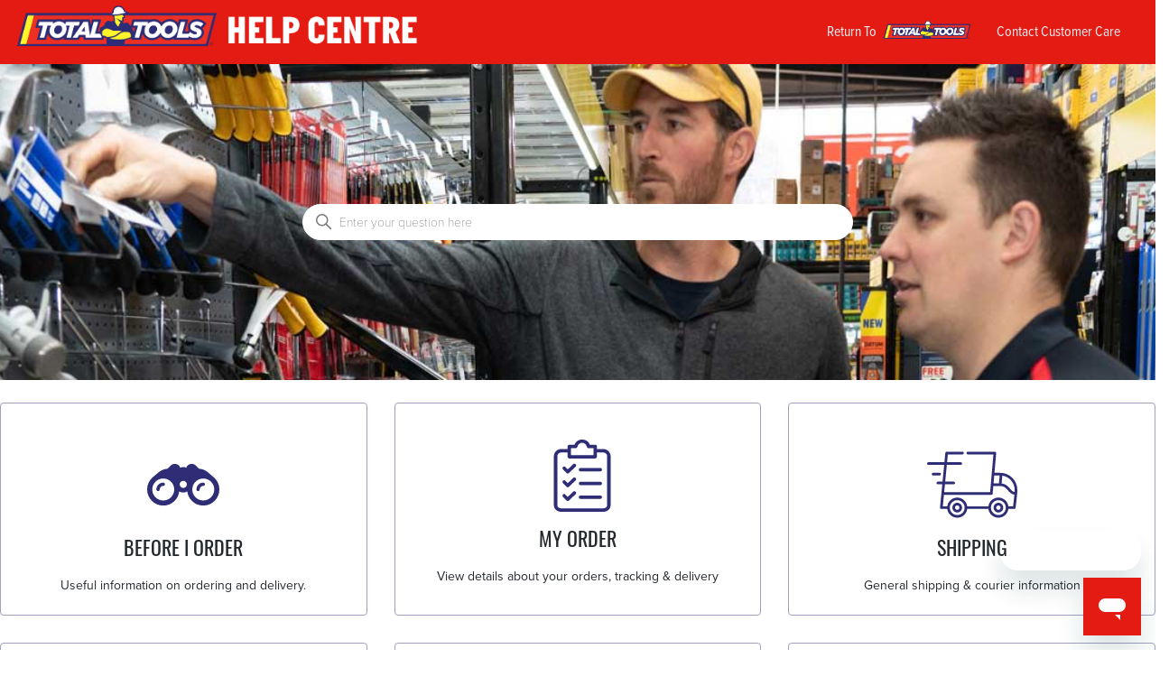

--- FILE ---
content_type: text/html; charset=utf-8
request_url: https://help.totaltools.com.au/hc/en-au
body_size: 14306
content:
<!DOCTYPE html>
<html dir="ltr" lang="en-AU">
<head>
  <meta charset="utf-8" />
  <!-- v26858 -->


  <title>Total Tools</title>

  

  <link rel="canonical" href="https://help.totaltools.com.au/hc/en-au">
<link rel="alternate" hreflang="en-au" href="https://help.totaltools.com.au/hc/en-au">
<link rel="alternate" hreflang="x-default" href="https://help.totaltools.com.au/hc/en-au">

  <link rel="stylesheet" href="//static.zdassets.com/hc/assets/application-f34d73e002337ab267a13449ad9d7955.css" media="all" id="stylesheet" />
  <link rel="stylesheet" type="text/css" href="/hc/theming_assets/2035735/114094527892/style.css?digest=14629007509775">

  <link rel="icon" type="image/x-icon" href="/hc/theming_assets/01HZGY4FSMQ1C9JDNXTPK97189">

    <script async src="https://www.googletagmanager.com/gtag/js?id=G-XK9YEEK36C"></script>
<script>
  window.dataLayer = window.dataLayer || [];
  function gtag(){dataLayer.push(arguments);}
  gtag('js', new Date());
  gtag('config', 'G-XK9YEEK36C');
</script>


  <meta content="width=device-width, initial-scale=1.0" name="viewport" />
<link rel="stylesheet" type="text/css" media="all" href="https://use.typekit.net/yjj3zlz.css" />
<link href="https://fonts.googleapis.com/css2?family=Oswald:wght@700&display=swap" rel="stylesheet">
<link rel="stylesheet" href="https://use.fontawesome.com/releases/v5.0.13/css/all.css" integrity="sha384-DNOHZ68U8hZfKXOrtjWvjxusGo9WQnrNx2sqG0tfsghAvtVlRW3tvkXWZh58N9jp" crossorigin="anonymous" />
<link  rel="icon" type="image/x-icon" href="https://www.totaltools.com.au/media/favicon/default/favicon.ico" />
<link  rel="shortcut icon" type="image/x-icon" href="https://www.totaltools.com.au/media/favicon/default/favicon.ico" />
<script src="//code.jquery.com/jquery-3.6.0.min.js"></script>
  
</head>
<body class="">
  
  
  

  <a class="skip-navigation" tabindex="1" href="#main-content">Skip to main content</a>
<div class="header_wrapper">
<header class="header">
  <link rel="stylesheet" type="text/css" media="all" href="https://use.typekit.net/yjj3zlz.css" />
<link href="https://fonts.googleapis.com/css2?family=Oswald:wght@700&display=swap" rel="stylesheet">
  <div class="logo">
    <a title="Home" href="/hc/en-au">
      <img src="/hc/theming_assets/01HZGY4FB440444FJMBNJ90BSB" alt="Total Tools Help Centre home page">
    </a>
  </div>
  <div class="nav-wrapper">
    <button class="menu-button" aria-controls="user-nav" aria-expanded="false" aria-label="Toggle navigation menu">
      <svg xmlns="http://www.w3.org/2000/svg" width="16" height="16" focusable="false" viewBox="0 0 16 16" class="icon-menu">
        <path fill="none" stroke="currentColor" stroke-linecap="round" d="M1.5 3.5h13m-13 4h13m-13 4h13"/>
      </svg>
    </button>
    <div class="return-to-section"> 
      <a href="https://www.totaltools.com.au/" > Return To 
      <img src="/hc/theming_assets/01HZGY4EBN1DGEGFVVXH9XQVM2" alt="Total Tools" style="width:100px; margin: -3px 3px;">
      </a>
    </div>
    
    <nav class="user-nav" id="user-nav">
      
      <a class="submit-a-request" href="/hc/en-au/requests/new"> Contact Customer Care </a>
    </nav>
    
<!--       <a class="sign-in" rel="nofollow" data-auth-action="signin" title="Opens a dialogue" role="button" href="https://ttonlinehelp.zendesk.com/access?brand_id=114094527892&amp;return_to=https%3A%2F%2Fhelp.totaltools.com.au%2Fhc%2Fen-au">
        Sign in
      </a> -->
    
  </div>
</header>
</div>


  <main role="main">
    <h1 class="visibility-hidden">Total Tools</h1>

<section id="main-content" class="section hero">
  <div class="hero-inner">
    <h2 class="visibility-hidden">Search</h2>
    <svg xmlns="http://www.w3.org/2000/svg" width="12" height="12" focusable="false" viewBox="0 0 12 12" class="search-icon" aria-hidden="true">
      <circle cx="4.5" cy="4.5" r="4" fill="none" stroke="currentColor"/>
      <path stroke="currentColor" stroke-linecap="round" d="M11 11L7.5 7.5"/>
    </svg>

    <form role="search" class="search search-full" data-search="" data-instant="true" autocomplete="off" action="/hc/en-au/search" accept-charset="UTF-8" method="get"><input type="hidden" name="utf8" value="&#x2713;" autocomplete="off" /><input type="search" name="query" id="query" placeholder="Enter your question here" autocomplete="off" aria-label="Enter your question here" /></form>
  </div>
</section>
<!--
<div class="container-main">
  <section class="section knowledge-base">
    <div class="home-page-bannar-container">
    	<a href="https://www.totaltools.com.au/customer-security" target="_blank">
      	<img src="/hc/theming_assets/01J86R976HR2E2BEDKRKY50ZGP" class="home-page-bannar home-page-bannar-mobile"/>
				<img src="/hc/theming_assets/01J86R991Z1B579FM9KCNV3WXJ" class="home-page-bannar home-page-bannar-desktop"/>
      </a>
      <hr/>
    </div>--><br>
    <h2 class="visibility-hidden">Categories</h2>
    <section class="categories blocks">
      <ul class="blocks-list">
        
          
            <li class="blocks-item">
              <a href='/hc/en-au/categories/360000167195-Before-I-Order' class="blocks-item-link">
                
								<div class="svg-icon-1">
                <svg version="1.1" id="Capa_1" xmlns="http://www.w3.org/2000/svg" xmlns:xlink="http://www.w3.org/1999/xlink" x="0px" y="0px"
	 viewBox="0 0 487.601 487.601" style="enable-background:new 0 0 487.601 487.601;" xml:space="preserve">
<g>
	<g id="XMLID_1736_">
		<path id="XMLID_1737_" d="M379,229.65c-25.6,0-46.3,20.8-46.3,46.3c0,6.1,5,11.1,11.1,11.1s11.1-5,11.1-11.1
			c0-13.3,10.9-24.2,24.2-24.2c6.1,0,11.1-5,11.1-11.1C390.1,234.55,385.1,229.65,379,229.65z"/>
		<path id="XMLID_1738_" d="M454.5,197.75c-2.7-2.6-5.6-5.1-8.6-7.5l0,0l-41-34.8c-15.8-11.2-34.6-18.3-55-19.7l2.2,2.2l-24.9-25
			H327c-6.9-6.3-16.2-10.2-26.3-10.2c-17.4,0-32.1,11.3-37.1,27c-5-3.2-10.8-5.1-17.1-5.5c-1-0.1-2.1-0.1-3.1-0.1
			c-7.1,0-13.7,2.1-19.3,5.6c-5.1-15.6-19.8-26.9-37.1-26.9c-10.1,0-19.3,3.8-26.3,10.2h-0.2l-24.9,25l2.2-2.2
			c-20.4,1.4-39.3,8.6-55,19.7l-41,34.8l0,0c-3,2.3-5.9,4.8-8.6,7.5C12.7,217.65,0,245.35,0,276.05c0,60,48.8,108.8,108.8,108.8
			c55.4,0,101.3-41.7,107.9-95.4c8,4.6,17.3,7.2,27.1,7.2c9.9,0,19.1-2.6,27.1-7.2c6.7,53.6,52.5,95.3,107.9,95.3
			c60,0,108.8-48.8,108.8-108.8C487.7,245.25,475,217.55,454.5,197.75z M108.8,350.25c-41,0-74.2-33.2-74.2-74.2
			s33.2-74.2,74.2-74.2s74.2,33.2,74.2,74.2C183.1,316.95,149.8,350.25,108.8,350.25z M243.9,265.85c-13.3,0-24.1-10.8-24.1-24.1
			c0-13.3,10.8-24.1,24.1-24.1c13.3,0,24.1,10.8,24.1,24.1C268,255.05,257.2,265.85,243.9,265.85z M379,350.25
			c-41,0-74.2-33.2-74.2-74.2s33.2-74.2,74.2-74.2s74.2,33.2,74.2,74.2C453.2,316.95,420,350.25,379,350.25z"/>
		<path id="XMLID_1745_" d="M108.8,229.65c-25.6,0-46.3,20.8-46.3,46.3c0,6.1,5,11.1,11.1,11.1c6.1,0,11.1-5,11.1-11.1
			c0-13.3,10.9-24.2,24.2-24.2c6.1,0,11.1-5,11.1-11.1C119.9,234.55,114.9,229.65,108.8,229.65z"/>
	</g>
</g>
<g>
</g>
<g>
</g>
<g>
</g>
<g>
</g>
<g>
</g>
<g>
</g>
<g>
</g>
<g>
</g>
<g>
</g>
<g>
</g>
<g>
</g>
<g>
</g>
<g>
</g>
<g>
</g>
<g>
</g>
</svg>
                </div>
									
                 
                 
                  
                  
                 
                
                
                 
                <span class="blocks-item-title">Before I Order</span>
                <span class="blocks-item-description">Useful information on ordering and delivery.</span>
              </a>
            </li>
          
        
          
            <li class="blocks-item">
              <a href='/hc/en-au/categories/360000167116-My-Order' class="blocks-item-link">
                
                 
								<div class="svg-icon-2">
                <svg version="1.1" id="Capa_1" xmlns="http://www.w3.org/2000/svg" xmlns:xlink="http://www.w3.org/1999/xlink" x="0px" y="0px"
	 viewBox="0 0 438.891 438.891" style="enable-background:new 0 0 438.891 438.891;" xml:space="preserve">
<g>
	<g>
		<g>
			<path d="M347.968,57.503h-39.706V39.74c0-5.747-6.269-8.359-12.016-8.359h-30.824c-7.314-20.898-25.6-31.347-46.498-31.347
				c-20.668-0.777-39.467,11.896-46.498,31.347h-30.302c-5.747,0-11.494,2.612-11.494,8.359v17.763H90.923
				c-23.53,0.251-42.78,18.813-43.886,42.318v299.363c0,22.988,20.898,39.706,43.886,39.706h257.045
				c22.988,0,43.886-16.718,43.886-39.706V99.822C390.748,76.316,371.498,57.754,347.968,57.503z M151.527,52.279h28.735
				c5.016-0.612,9.045-4.428,9.927-9.404c3.094-13.474,14.915-23.146,28.735-23.51c13.692,0.415,25.335,10.117,28.212,23.51
				c0.937,5.148,5.232,9.013,10.449,9.404h29.78v41.796H151.527V52.279z M370.956,399.185c0,11.494-11.494,18.808-22.988,18.808
				H90.923c-11.494,0-22.988-7.314-22.988-18.808V99.822c1.066-11.964,10.978-21.201,22.988-21.42h39.706v26.645
				c0.552,5.854,5.622,10.233,11.494,9.927h154.122c5.98,0.327,11.209-3.992,12.016-9.927V78.401h39.706
				c12.009,0.22,21.922,9.456,22.988,21.42V399.185z"/>
			<path d="M179.217,233.569c-3.919-4.131-10.425-4.364-14.629-0.522l-33.437,31.869l-14.106-14.629
				c-3.919-4.131-10.425-4.363-14.629-0.522c-4.047,4.24-4.047,10.911,0,15.151l21.42,21.943c1.854,2.076,4.532,3.224,7.314,3.135
				c2.756-0.039,5.385-1.166,7.314-3.135l40.751-38.661c4.04-3.706,4.31-9.986,0.603-14.025
				C179.628,233.962,179.427,233.761,179.217,233.569z"/>
			<path d="M329.16,256.034H208.997c-5.771,0-10.449,4.678-10.449,10.449s4.678,10.449,10.449,10.449H329.16
				c5.771,0,10.449-4.678,10.449-10.449S334.931,256.034,329.16,256.034z"/>
			<path d="M179.217,149.977c-3.919-4.131-10.425-4.364-14.629-0.522l-33.437,31.869l-14.106-14.629
				c-3.919-4.131-10.425-4.364-14.629-0.522c-4.047,4.24-4.047,10.911,0,15.151l21.42,21.943c1.854,2.076,4.532,3.224,7.314,3.135
				c2.756-0.039,5.385-1.166,7.314-3.135l40.751-38.661c4.04-3.706,4.31-9.986,0.603-14.025
				C179.628,150.37,179.427,150.169,179.217,149.977z"/>
			<path d="M329.16,172.442H208.997c-5.771,0-10.449,4.678-10.449,10.449s4.678,10.449,10.449,10.449H329.16
				c5.771,0,10.449-4.678,10.449-10.449S334.931,172.442,329.16,172.442z"/>
			<path d="M179.217,317.16c-3.919-4.131-10.425-4.363-14.629-0.522l-33.437,31.869l-14.106-14.629
				c-3.919-4.131-10.425-4.363-14.629-0.522c-4.047,4.24-4.047,10.911,0,15.151l21.42,21.943c1.854,2.076,4.532,3.224,7.314,3.135
				c2.756-0.039,5.385-1.166,7.314-3.135l40.751-38.661c4.04-3.706,4.31-9.986,0.603-14.025
				C179.628,317.554,179.427,317.353,179.217,317.16z"/>
			<path d="M329.16,339.626H208.997c-5.771,0-10.449,4.678-10.449,10.449s4.678,10.449,10.449,10.449H329.16
				c5.771,0,10.449-4.678,10.449-10.449S334.931,339.626,329.16,339.626z"/>
		</g>
	</g>
</g>
<g>
</g>
<g>
</g>
<g>
</g>
<g>
</g>
<g>
</g>
<g>
</g>
<g>
</g>
<g>
</g>
<g>
</g>
<g>
</g>
<g>
</g>
<g>
</g>
<g>
</g>
<g>
</g>
<g>
</g>
</svg>

                </div>
									
                 
                  
                  
                 
                
                
                 
                <span class="blocks-item-title">My Order</span>
                <span class="blocks-item-description">View details about your orders, tracking &amp; delivery</span>
              </a>
            </li>
          
        
          
            <li class="blocks-item">
              <a href='/hc/en-au/categories/360000167215-Shipping' class="blocks-item-link">
                
                 
                 
								<div class="svg-icon-3">
               <svg version="1.1" id="Capa_1" xmlns="http://www.w3.org/2000/svg" xmlns:xlink="http://www.w3.org/1999/xlink" x="0px" y="0px"
	 viewBox="0 0 511.998 511.998" style="enable-background:new 0 0 511.998 511.998;" xml:space="preserve">
<g>
	<g>
		<path d="M414.498,188.525h-32.234l9.712-111.509c0.018-0.202,0.021-0.401,0.022-0.6c0-0.017,0.002-0.033,0.002-0.05
			c0-0.003,0-0.005,0-0.008c0-3.035-1.831-5.71-4.522-6.873c-0.023-0.01-0.045-0.022-0.068-0.032c-0.167-0.07-0.34-0.13-0.514-0.188
			c-0.065-0.021-0.127-0.047-0.192-0.067c-0.142-0.043-0.288-0.077-0.433-0.112c-0.102-0.024-0.2-0.053-0.303-0.073
			c-0.127-0.025-0.259-0.041-0.389-0.06c-0.122-0.018-0.242-0.039-0.365-0.05c-0.021-0.002-0.04-0.006-0.061-0.008
			c-0.132-0.012-0.262-0.01-0.393-0.015c-0.088-0.003-0.174-0.013-0.262-0.013h-0.094c-0.008,0-0.016,0-0.023,0H231.01
			c-4.14,0-7.5,3.36-7.5,7.5c0,4.13,3.36,7.5,7.5,7.5h145.313l-14.926,171.375c-0.002,0.013-0.002,0.026-0.004,0.039l-3.766,43.241
			H97.018l4.359-44.998h49.621c4.143,0,7.5-3.358,7.5-7.5c0-4.142-3.357-7.5-7.5-7.5h-48.167l9.204-94.995h78.975
			c4.143,0,7.5-3.358,7.5-7.5c0-4.142-3.357-7.5-7.5-7.5h-77.521l4.328-44.662h83.193c4.13,0,7.5-3.37,7.5-7.5
			c0-4.14-3.37-7.5-7.5-7.5h-90c-0.004,0-0.007,0.001-0.011,0.001c-3.523-0.001-6.579,2.479-7.318,5.917
			c-0.005,0.025-0.014,0.049-0.019,0.074c-0.038,0.187-0.063,0.378-0.088,0.57c-0.007,0.061-0.02,0.119-0.026,0.18
			c-0.001,0.012-0.004,0.023-0.005,0.035l-5.124,52.885H7.5c-4.143,0-7.5,3.358-7.5,7.5c0,4.142,3.357,7.5,7.5,7.5h89.465
			l-9.204,94.995H61.002c-4.143,0-7.5,3.358-7.5,7.5c0,4.142,3.357,7.5,7.5,7.5h25.306l-5.012,51.721
			c-0.001,0.008-0.001,0.016-0.002,0.023l-7.749,79.979c-0.001,0.009-0.002,0.019-0.003,0.027l-0.003,0.029
			c-0.01,0.104-0.009,0.206-0.015,0.31c-0.007,0.138-0.021,0.273-0.021,0.413c0,0.006,0.001,0.012,0.001,0.019
			c0,0.193,0.014,0.383,0.028,0.573c0.006,0.061,0.004,0.123,0.011,0.183c0.02,0.194,0.053,0.385,0.088,0.575
			c0.01,0.056,0.015,0.113,0.026,0.168c0.029,0.144,0.07,0.283,0.108,0.424c0.026,0.099,0.047,0.2,0.077,0.297
			c0.009,0.027,0.021,0.053,0.029,0.081c0.363,1.116,0.979,2.118,1.783,2.936c0.015,0.015,0.027,0.032,0.042,0.046
			c0.08,0.08,0.167,0.152,0.251,0.228c0.517,0.474,1.101,0.876,1.74,1.191c0.133,0.066,0.264,0.135,0.4,0.192
			c0.041,0.018,0.085,0.03,0.127,0.046c0.188,0.075,0.377,0.147,0.572,0.208c0.018,0.005,0.035,0.008,0.053,0.014
			c0.222,0.066,0.446,0.124,0.675,0.171c0.03,0.006,0.061,0.008,0.09,0.014c0.218,0.041,0.437,0.076,0.66,0.098
			c0.005,0,0.009,0.001,0.014,0.002c0.246,0.024,0.49,0.036,0.732,0.036c0.003,0,0.007-0.001,0.011-0.001h33.388
			c3.687,27.953,27.652,49.603,56.597,49.603c28.943,0,52.908-21.65,56.595-49.603H347.9c3.688,27.953,27.652,49.603,56.596,49.603
			c28.943,0,52.91-21.65,56.598-49.603h33.396c0.005,0,0.011,0.001,0.016,0.001c0.25,0,0.496-0.015,0.74-0.039
			c0.044-0.004,0.086-0.013,0.13-0.018c0.195-0.023,0.389-0.05,0.579-0.088c0.082-0.016,0.161-0.038,0.242-0.057
			c0.147-0.034,0.295-0.07,0.439-0.113c0.098-0.029,0.193-0.063,0.289-0.096c0.123-0.042,0.246-0.086,0.367-0.135
			c0.104-0.041,0.203-0.086,0.304-0.131c0.11-0.051,0.22-0.103,0.327-0.158c0.102-0.052,0.2-0.106,0.298-0.162
			c0.103-0.06,0.205-0.122,0.306-0.186c0.094-0.06,0.188-0.121,0.278-0.185c0.102-0.071,0.199-0.146,0.298-0.222
			c0.082-0.065,0.165-0.129,0.245-0.197c0.103-0.087,0.2-0.178,0.298-0.271c0.068-0.065,0.139-0.129,0.205-0.197
			c0.104-0.106,0.203-0.218,0.302-0.331c0.053-0.061,0.108-0.12,0.159-0.182c0.11-0.136,0.21-0.276,0.31-0.417
			c0.034-0.049,0.072-0.095,0.105-0.145c0.122-0.183,0.237-0.371,0.343-0.565c0.008-0.012,0.016-0.023,0.021-0.036
			c0.113-0.208,0.217-0.421,0.31-0.641c0.026-0.063,0.046-0.128,0.071-0.191c0.061-0.155,0.121-0.31,0.172-0.471
			c0.033-0.104,0.057-0.211,0.086-0.316c0.033-0.125,0.068-0.249,0.096-0.376c0.025-0.113,0.041-0.229,0.06-0.344
			c0.017-0.101,0.039-0.2,0.052-0.303c0.318-2.548,6.191-49.667,8.814-80.135c0.003-0.029,0.004-0.059,0.007-0.088
			c0.755-8.783,1.239-16.179,1.239-20.707C511.998,232.264,468.26,188.525,414.498,188.525z M380.957,203.527h30.683l-3.919,44.996
			h-30.683L380.957,203.527z M171.008,428.129c-23.217,0-42.105-18.888-42.105-42.104s18.889-42.104,42.105-42.104
			s42.104,18.888,42.104,42.104S194.224,428.129,171.008,428.129z M404.496,428.129c-23.216,0-42.103-18.888-42.103-42.104
			s18.888-42.104,42.103-42.104c23.217,0,42.105,18.888,42.105,42.104S427.713,428.129,404.496,428.129z M487.863,378.522h-26.767
			c-3.686-27.955-27.652-49.606-56.598-49.606c-28.944,0-52.91,21.652-56.596,49.606H227.604
			c-3.686-27.955-27.651-49.606-56.596-49.606s-52.912,21.652-56.598,49.606H89.266l6.299-65.004H364.5v0.004
			c0.004,0,0.007,0,0.011,0c0.251,0,0.5-0.014,0.746-0.039c0.046-0.004,0.091-0.014,0.137-0.02c0.196-0.023,0.391-0.051,0.583-0.089
			c0.083-0.017,0.164-0.04,0.246-0.06c0.15-0.036,0.3-0.071,0.446-0.115c0.1-0.03,0.195-0.066,0.292-0.1
			c0.126-0.044,0.252-0.087,0.374-0.137c0.105-0.043,0.206-0.091,0.308-0.139c0.111-0.051,0.222-0.102,0.329-0.158
			c0.102-0.054,0.202-0.112,0.303-0.17c0.103-0.06,0.205-0.121,0.305-0.185c0.097-0.063,0.189-0.129,0.282-0.195
			c0.099-0.07,0.195-0.142,0.291-0.217c0.086-0.069,0.171-0.14,0.255-0.213c0.095-0.082,0.188-0.166,0.278-0.253
			c0.076-0.073,0.152-0.148,0.226-0.225c0.09-0.094,0.177-0.191,0.263-0.29c0.067-0.078,0.133-0.156,0.197-0.236
			c0.083-0.105,0.162-0.213,0.24-0.322c0.059-0.082,0.116-0.164,0.172-0.248c0.073-0.113,0.143-0.229,0.21-0.347
			c0.051-0.088,0.103-0.176,0.149-0.266c0.063-0.118,0.117-0.238,0.174-0.359c0.044-0.097,0.089-0.192,0.129-0.292
			c0.049-0.118,0.09-0.239,0.133-0.36c0.037-0.107,0.076-0.214,0.109-0.324c0.033-0.116,0.06-0.235,0.09-0.353
			c0.029-0.119,0.061-0.237,0.084-0.358c0.023-0.118,0.037-0.238,0.055-0.358c0.018-0.124,0.039-0.246,0.051-0.372
			c0.002-0.018,0.006-0.035,0.007-0.053l3.759-43.15h38.762c22.979,0,33.343,11.906,44.314,24.512
			c9.053,10.401,19.16,22.006,36.34,24.837C492.968,335.938,489.441,365.554,487.863,378.522z M496.432,297.838
			c-11.145-2.272-18.002-10.107-26.309-19.651c-10.389-11.935-23.072-26.5-47.385-29.214l3.88-44.548
			c39.764,5.881,70.38,40.229,70.38,81.602C496.998,288.838,496.788,292.922,496.432,297.838z"/>
	</g>
</g>
<g>
	<g>
		<path d="M171.008,358.524c-15.163,0-27.5,12.336-27.5,27.5s12.337,27.5,27.5,27.5c15.163,0,27.5-12.336,27.5-27.5
			C198.508,370.861,186.171,358.524,171.008,358.524z M171.008,398.524c-6.893,0-12.5-5.607-12.5-12.5s5.607-12.5,12.5-12.5
			s12.5,5.607,12.5,12.5S177.9,398.524,171.008,398.524z"/>
	</g>
</g>
<g>
	<g>
		<path d="M404.496,358.524c-15.163,0-27.5,12.336-27.5,27.5s12.337,27.5,27.5,27.5c15.163,0,27.5-12.336,27.5-27.5
			C431.996,370.861,419.659,358.524,404.496,358.524z M404.496,398.524c-6.893,0-12.5-5.607-12.5-12.5s5.607-12.5,12.5-12.5
			s12.5,5.607,12.5,12.5S411.389,398.524,404.496,398.524z"/>
	</g>
</g>
<g>
	<g>
		<path d="M71,188.527H34.334c-4.143,0-7.5,3.358-7.5,7.5c0,4.142,3.357,7.5,7.5,7.5H71c4.143,0,7.5-3.358,7.5-7.5
			C78.5,191.885,75.143,188.527,71,188.527z"/>
	</g>
</g>
<g>
</g>
<g>
</g>
<g>
</g>
<g>
</g>
<g>
</g>
<g>
</g>
<g>
</g>
<g>
</g>
<g>
</g>
<g>
</g>
<g>
</g>
<g>
</g>
<g>
</g>
<g>
</g>
<g>
</g>
</svg>

                </div>
									
                  
                  
                 
                
                
                 
                <span class="blocks-item-title">Shipping</span>
                <span class="blocks-item-description">General shipping &amp; courier information</span>
              </a>
            </li>
          
        
          
            <li class="blocks-item">
              <a href='/hc/en-au/categories/360000167136-Returns-Warranties' class="blocks-item-link">
                
                 
                 
                  
								<div class="svg-icon-4">
                <svg height="511pt" viewBox="0 1 511.99981 511" width="511pt" xmlns="http://www.w3.org/2000/svg"><path d="m506.8125 111.230469-199.40625-109.496094c-2.996094-1.6445312-6.628906-1.6445312-9.625 0l-75.160156 41.269531c-1.585938.417969-3.066406 1.214844-4.292969 2.359375l-119.949219 65.867188c-3.199218 1.753906-5.1875 5.113281-5.1875 8.765625v132.429687c-20.234375 6.328125-38.777344 17.488281-54.195312 32.910157-40.1875 40.183593-50.433594 101.472656-25.496094 152.507812 2.421875 4.960938 8.410156 7.019531 13.371094 4.59375 4.964844-2.425781 7.019531-8.414062 4.597656-13.375-21.1875-43.363281-12.480469-95.4375 21.667969-129.585938 21.355469-21.355468 49.746093-33.117187 79.945312-33.117187s58.589844 11.761719 79.945313 33.117187c21.351562 21.351563 33.113281 49.742188 33.113281 79.941407s-11.761719 58.589843-33.117187 79.945312c-34.148438 34.148438-86.222657 42.855469-129.585938 21.667969-4.960938-2.425781-10.949219-.367188-13.371094 4.59375-2.425781 4.964844-.371094 10.953125 4.59375 13.375 18.589844 9.085938 38.535156 13.5 58.335938 13.5 34.542968-.003906 68.625-13.449219 94.171875-38.996094 11.714843-11.714844 20.972656-25.230468 27.523437-39.921875l43.089844 23.660157c1.5.824218 3.15625 1.234374 4.8125 1.234374s3.316406-.410156 4.8125-1.234374l199.40625-109.492188c3.199219-1.757812 5.1875-5.117188 5.1875-8.765625v-69.496094c0-5.523437-4.476562-10-10-10s-10 4.476563-10 10v63.578125l-179.375 98.496094v-196.171875l59.199219-32.507813v51.53125c0 3.539063 1.867187 6.8125 4.910156 8.609376 1.570313.925781 3.328125 1.390624 5.089844 1.390624 1.65625 0 3.316406-.410156 4.820312-1.238281l42.730469-23.519531c3.195312-1.757812 5.175781-5.113281 5.175781-8.757812v-62.460938l57.449219-31.542969v52.597657c0 5.523437 4.476562 10 10 10s10-4.476563 10-10v-69.496094c0-3.648438-1.988281-7.011719-5.1875-8.765625zm-204.21875-89.324219 178.628906 98.089844-56.347656 30.941406-178.628906-98.089844zm0 196.175781-178.628906-98.085937 58.414062-32.078125 178.632813 98.085937zm79.191406-43.484375-178.628906-98.085937 22.3125-12.253907 178.632812 98.085938zm-154.617187 110.738282c-25.132813-25.132813-58.546875-38.972657-94.085938-38.972657-6.722656 0-13.363281.496094-19.890625 1.46875v-110.9375l179.4375 98.53125v196.171875l-31.144531-17.101562c3.066406-11.289063 4.652344-23.0625 4.652344-35.078125 0-35.539063-13.839844-68.953125-38.96875-94.082031zm187.386719-60.347657-22.730469 12.511719v-45.597656l22.730469-12.480469zm0 0"/><path d="m502 219.441406c-2.628906 0-5.210938 1.070313-7.070312 2.929688-1.859376 1.859375-2.929688 4.4375-2.929688 7.070312 0 2.628906 1.070312 5.207032 2.929688 7.066406 1.859374 1.863282 4.441406 2.929688 7.070312 2.929688s5.210938-1.066406 7.070312-2.929688c1.859376-1.859374 2.929688-4.4375 2.929688-7.066406 0-2.632812-1.070312-5.210937-2.929688-7.070312-1.859374-1.859375-4.441406-2.929688-7.070312-2.929688zm0 0"/><path d="m99.457031 389.417969c2.558594 0 5.121094-.976563 7.070313-2.925781 3.90625-3.90625 3.90625-10.238282 0-14.144532l-6.925782-6.929687h59.101563c14.335937 0 26 11.664062 26 26 0 14.335937-11.664063 26-26 26h-35.019531c-5.523438 0-10 4.476562-10 10 0 5.519531 4.476562 9.996093 10 9.996093h35.019531c25.363281 0 46-20.632812 46-45.996093s-20.636719-45.996094-46-45.996094h-59.101563l6.925782-6.929687c3.90625-3.90625 3.90625-10.238282 0-14.144532-3.902344-3.902344-10.234375-3.902344-14.140625 0l-24 24c-3.902344 3.90625-3.902344 10.238282 0 14.144532l24 23.996093c1.953125 1.953125 4.511719 2.929688 7.070312 2.929688zm0 0"/><path d="m46.074219 476.449219c-2.84375 0-5.667969-1.210938-7.640625-3.558594l-.019532-.023437c-3.554687-4.226563-3.007812-10.53125 1.21875-14.085938 4.226563-3.558594 10.535157-3.011719 14.089844 1.214844 3.550782 4.230468 3.015625 10.546875-1.210937 14.101562-1.878907 1.578125-4.164063 2.351563-6.4375 2.351563zm0 0"/></svg>
                </div>
                  
                  
                 
                
                
                 
                <span class="blocks-item-title">Returns &amp; Warranties</span>
                <span class="blocks-item-description">Returns and warranty information</span>
              </a>
            </li>
          
        
          
            <li class="blocks-item">
              <a href='/hc/en-au/categories/360000167235-My-Account' class="blocks-item-link">
                
                 
                 
                  
                  
							<div class="svg-icon-5">
                <svg version="1.1" id="Capa_1" xmlns="http://www.w3.org/2000/svg" xmlns:xlink="http://www.w3.org/1999/xlink" x="0px" y="0px"
	 viewBox="0 0 480 480" style="enable-background:new 0 0 480 480;" xml:space="preserve">
<g>
	<g>
		<path d="M240,0C107.664,0,0,107.664,0,240c0,57.96,20.656,111.184,54.992,152.704c0.088,0.12,0.096,0.272,0.192,0.384
			c24.792,29.896,55.928,52.816,90.624,67.624c0.4,0.168,0.792,0.352,1.192,0.52c2.808,1.184,5.648,2.28,8.496,3.352
			c1.12,0.424,2.24,0.856,3.376,1.264c2.456,0.88,4.928,1.712,7.416,2.512c1.592,0.512,3.184,1.016,4.792,1.496
			c2.2,0.656,4.408,1.288,6.632,1.888c1.952,0.528,3.92,1.016,5.888,1.488c1.992,0.48,3.992,0.96,6,1.384
			c2.24,0.48,4.504,0.904,6.776,1.32c1.824,0.336,3.64,0.688,5.48,0.984c2.52,0.408,5.056,0.728,7.6,1.056
			c1.64,0.208,3.272,0.448,4.92,0.624c2.88,0.304,5.784,0.52,8.696,0.72c1.352,0.096,2.696,0.24,4.056,0.312
			c4.248,0.24,8.544,0.368,12.872,0.368s8.624-0.128,12.888-0.352c1.36-0.072,2.704-0.216,4.056-0.312
			c2.912-0.208,5.816-0.416,8.696-0.72c1.648-0.176,3.28-0.416,4.92-0.624c2.544-0.328,5.08-0.648,7.6-1.056
			c1.832-0.296,3.656-0.648,5.48-0.984c2.264-0.416,4.528-0.84,6.776-1.32c2.008-0.432,4-0.904,6-1.384
			c1.968-0.48,3.936-0.968,5.888-1.488c2.224-0.592,4.432-1.232,6.632-1.888c1.608-0.48,3.2-0.984,4.792-1.496
			c2.488-0.8,4.96-1.632,7.416-2.512c1.128-0.408,2.248-0.84,3.376-1.264c2.856-1.072,5.688-2.176,8.496-3.352
			c0.4-0.168,0.792-0.352,1.192-0.52c34.688-14.808,65.832-37.728,90.624-67.624c0.096-0.112,0.104-0.272,0.192-0.384
			C459.344,351.184,480,297.96,480,240C480,107.664,372.336,0,240,0z M337.256,441.76c-0.12,0.056-0.232,0.12-0.352,0.176
			c-2.856,1.376-5.76,2.672-8.688,3.936c-0.664,0.28-1.32,0.568-1.984,0.848c-2.56,1.072-5.152,2.088-7.76,3.064
			c-1.088,0.408-2.176,0.808-3.272,1.192c-2.312,0.824-4.632,1.616-6.976,2.368c-1.456,0.464-2.92,0.904-4.384,1.336
			c-2.08,0.624-4.168,1.224-6.28,1.784c-1.776,0.472-3.568,0.904-5.36,1.328c-1.88,0.448-3.752,0.904-5.648,1.304
			c-2.072,0.44-4.16,0.816-6.24,1.192c-1.688,0.312-3.368,0.64-5.072,0.912c-2.344,0.368-4.712,0.664-7.072,0.96
			c-1.496,0.192-2.984,0.416-4.496,0.576c-2.696,0.288-5.416,0.472-8.128,0.664c-1.208,0.08-2.408,0.216-3.632,0.28
			c-3.96,0.208-7.928,0.32-11.912,0.32s-7.952-0.112-11.904-0.32c-1.216-0.064-2.416-0.192-3.632-0.28
			c-2.72-0.184-5.432-0.376-8.128-0.664c-1.512-0.16-3-0.384-4.496-0.576c-2.36-0.296-4.728-0.592-7.072-0.96
			c-1.704-0.272-3.384-0.6-5.072-0.912c-2.088-0.376-4.176-0.76-6.24-1.192c-1.896-0.4-3.776-0.856-5.648-1.304
			c-1.792-0.432-3.584-0.856-5.36-1.328c-2.104-0.56-4.2-1.168-6.28-1.784c-1.464-0.432-2.928-0.872-4.384-1.336
			c-2.344-0.752-4.672-1.544-6.976-2.368c-1.096-0.392-2.184-0.792-3.272-1.192c-2.608-0.976-5.2-1.992-7.76-3.064
			c-0.664-0.272-1.312-0.56-1.976-0.84c-2.928-1.256-5.832-2.56-8.696-3.936c-0.12-0.056-0.232-0.112-0.352-0.176
			c-27.912-13.504-52.568-32.672-72.576-55.952c15.464-56.944,59.24-102.848,115.56-121.112c1.112,0.68,2.272,1.288,3.416,1.928
			c0.672,0.376,1.336,0.776,2.016,1.136c2.384,1.264,4.8,2.448,7.272,3.512c1.896,0.832,3.856,1.536,5.808,2.256
			c0.384,0.136,0.768,0.288,1.152,0.424c10.848,3.84,22.456,6.04,34.6,6.04s23.752-2.2,34.592-6.04
			c0.384-0.136,0.768-0.288,1.152-0.424c1.952-0.72,3.912-1.424,5.808-2.256c2.472-1.064,4.888-2.248,7.272-3.512
			c0.68-0.368,1.344-0.76,2.016-1.136c1.144-0.64,2.312-1.248,3.432-1.936c56.32,18.272,100.088,64.176,115.56,121.112
			C389.824,409.08,365.168,428.248,337.256,441.76z M152,176c0-48.52,39.48-88,88-88s88,39.48,88,88
			c0,30.864-16.008,58.024-40.128,73.736c-3.152,2.048-6.432,3.88-9.8,5.48c-0.4,0.192-0.792,0.392-1.192,0.576
			c-23.168,10.536-50.592,10.536-73.76,0c-0.4-0.184-0.8-0.384-1.192-0.576c-3.376-1.6-6.648-3.432-9.8-5.48
			C168.008,234.024,152,206.864,152,176z M421.832,370.584c-18.136-53.552-59.512-96.832-112.376-117.392
			C330.6,234.144,344,206.64,344,176c0-57.344-46.656-104-104-104s-104,46.656-104,104c0,30.64,13.4,58.144,34.552,77.192
			c-52.864,20.568-94.24,63.84-112.376,117.392C31.672,333.792,16,288.704,16,240C16,116.488,116.488,16,240,16s224,100.488,224,224
			C464,288.704,448.328,333.792,421.832,370.584z"/>
	</g>
</g>
<g>
</g>
<g>
</g>
<g>
</g>
<g>
</g>
<g>
</g>
<g>
</g>
<g>
</g>
<g>
</g>
<g>
</g>
<g>
</g>
<g>
</g>
<g>
</g>
<g>
</g>
<g>
</g>
<g>
</g>
</svg>
                </div>
									
                 
                
                
                 
                <span class="blocks-item-title">My Account</span>
                <span class="blocks-item-description">Viewing order history, login issues, creating an account.</span>
              </a>
            </li>
          
        
          
            <li class="blocks-item">
              <a href='/hc/en-au/categories/360000167156-Online-Shopping' class="blocks-item-link">
                
                 
                 
                  
                  
                 
                
                <div class="svg-icon">
                <svg xmlns="http://www.w3.org/2000/svg" viewBox="0 0 512 512" width="512" height="512"><g id="_22-mobile" data-name="22-mobile"><g id="linear_color" data-name="linear color"><path d="M290.043,446.021H239.087a10,10,0,1,0,0,20h50.956a10,10,0,0,0,0-20Z"/><path d="M464,166c-20.163,0-37.592,5.643-50.4,16.317-1.181.985-2.387,2.076-3.6,3.267V32A26.076,26.076,0,0,0,384,6H144a26.076,26.076,0,0,0-26,26V58.6l-1.239-1.239a42,42,0,0,0-59.4,59.4l43.274,43.274a42.017,42.017,0,0,0-17.959,70.035l24.616,24.616a41.993,41.993,0,0,0-24.616,71.384L99.29,342.687a41.993,41.993,0,0,0-24.616,71.384L118,457.4V480a26.029,26.029,0,0,0,26,26H336a10,10,0,0,0,10-10V400a54.26,54.26,0,0,1,21.6-43.2L406,328a10.105,10.105,0,0,0,4-8V240c0-39.827,24.31-50.935,44-53.4V496a10,10,0,0,0,20,0V176A10,10,0,0,0,464,166ZM144,26H384a6.006,6.006,0,0,1,6,6V61.956H138V32A6.006,6.006,0,0,1,144,26ZM65.055,87.06c-.2-19.372,24.011-29.385,37.564-15.559L118,86.883v62.235l-46.5-46.5A21.857,21.857,0,0,1,65.055,87.06Zm31.761,97.756c8.19-8.535,22.924-8.535,31.113,0l45.255,45.255c19.873,21.343-9.852,50.993-31.113,31.113L96.816,215.929A22.027,22.027,0,0,1,96.816,184.816Zm90.51,31.113-10.869-10.87A86.034,86.034,0,1,1,194,266.629,42.072,42.072,0,0,0,187.326,215.929Zm-90.51,64.887c8.19-8.535,22.924-8.535,31.113,0l45.255,45.255c19.873,21.343-9.852,50.993-31.113,31.113L96.816,311.929A22.027,22.027,0,0,1,96.816,280.816Zm-8,88c8.19-8.535,22.924-8.535,31.113,0l45.255,45.255c19.873,21.343-9.852,50.993-31.113,31.113L88.816,399.929A22.027,22.027,0,0,1,88.816,368.816ZM138,480V470a42.155,42.155,0,0,0,11.627,1.633,41.961,41.961,0,0,0,41.82-45.588H326V486H144A6.006,6.006,0,0,1,138,480ZM355.6,340.8A74.353,74.353,0,0,0,326,400v6.04H184.371a41.973,41.973,0,0,0-5.045-6.111L162.71,383.313a41.993,41.993,0,0,0,24.616-71.384L162.71,287.313a41.541,41.541,0,0,0,17.3-6.143,105.966,105.966,0,1,0-20.767-93.326S139.418,168.2,138,167.1V81.956H390V315Z"/><path d="M253,224h17a14.509,14.509,0,0,1,0,29H244.791c-3.493.08-6-3.312-5.488-6.647a10,10,0,0,0-20-.358l-.019,1.036A25.509,25.509,0,0,0,244.791,273H252v6a10,10,0,0,0,20,0v-6.063A34.516,34.516,0,0,0,270,204H253a14,14,0,0,1,0-28h24.811q5.283.441,5.5,5.744a10,10,0,0,0,19.982.86A25.508,25.508,0,0,0,277.811,156H272v-6a10,10,0,0,0-20,0v6.025A33.995,33.995,0,0,0,253,224Z"/></g></g></svg>

                </div>
									
                
                 
                <span class="blocks-item-title">Online Shopping</span>
                <span class="blocks-item-description">Information about gift cards, price matching</span>
              </a>
            </li>
          
        
          
            <li class="blocks-item">
              <a href='/hc/en-au/categories/360000167275-Insider-Rewards' class="blocks-item-link">
                
                 
                 
                  
                  
                 
                
                
								<div class="svg-icon-8">
                <?xml version="1.0" encoding="UTF-8" standalone="no"?><!DOCTYPE svg PUBLIC "-//W3C//DTD SVG 1.1//EN" "http://www.w3.org/Graphics/SVG/1.1/DTD/svg11.dtd"><svg width="100%" height="100%" viewBox="0 0 512 512" version="1.1" xmlns="http://www.w3.org/2000/svg" xmlns:xlink="http://www.w3.org/1999/xlink" xml:space="preserve" xmlns:serif="http://www.serif.com/" style="fill-rule:evenodd;clip-rule:evenodd;stroke-linejoin:round;stroke-miterlimit:2;"><path d="M21.657,130.415l33.328,-86.943l271.379,-43.472l166.636,222.189l-99.982,246.339l-266.618,43.472l-95.221,-115.925l104.743,-4.83c0,0 161.091,86.054 233.291,-72.453c15.401,-33.811 29.257,-167.695 -95.221,-212.528c-76.168,-17.075 -112.349,1.094 -138.07,19.321c-102.167,7.444 -114.265,4.83 -114.265,4.83Zm110.133,281.042l-59.828,2.759l62.584,76.192l244.166,-39.811l91.504,-225.454l-152.609,-203.485l-248.074,39.738l-18.793,49.026c16,-0.509 40.816,-1.715 78.309,-4.401c28.435,-19.248 68.806,-37.321 149.318,-19.272l2.402,0.698c140.198,50.495 123.991,201.555 106.645,239.636c-72.606,159.398 -225.344,98.415 -255.624,84.374Z"/><g><path d="M180.398,208.503l-62.398,147.134l71.997,0l52.799,-124.144l-43.199,4.598l-19.199,-27.588Zm4.791,39.929l-36.983,87.205l28.564,0l34.302,-80.655l-9.358,0.996l-16.525,-7.546Z"/><path d="M239.897,139l30.78,34.662l-15.862,42.935l-46.641,8.274l-30.779,-34.663l15.861,-42.935l46.641,-8.273Zm-14.495,17.81c14.437,0.724 25.545,12.57 24.792,26.437c-0.754,13.868 -13.087,24.538 -27.524,23.814c-14.437,-0.724 -25.546,-12.57 -24.792,-26.438c0.754,-13.867 13.087,-24.538 27.524,-23.813Z"/></g></svg>
                </div>
									
                 
                <span class="blocks-item-title">Insider Rewards</span>
                <span class="blocks-item-description">Enquiries relating to the Insider Rewards program. Insider points, app, invoices, and mailing list removal requests.</span>
              </a>
            </li>
          
        
          
            <li class="blocks-item">
              <a href='/hc/en-au/categories/4865213164943-Total-Tools-App' class="blocks-item-link">
                
                 
                 
                  
                  
                 
                
                
                 
                <span class="blocks-item-title">Total Tools App </span>
                <span class="blocks-item-description">Enquiries relating to the Total Tools App.
</span>
              </a>
            </li>
          
        
          
            <li class="blocks-item">
              <a href='/hc/en-au/categories/360000167255-In-Store-Shopping' class="blocks-item-link">
                
                 
                 
                  
                  
                 
								<div class="svg-icon-6">
                <svg version="1.1" id="Capa_1" xmlns="http://www.w3.org/2000/svg" xmlns:xlink="http://www.w3.org/1999/xlink" x="0px" y="0px"
	 viewBox="0 0 511.976 511.976" style="enable-background:new 0 0 511.976 511.976;" xml:space="preserve">
<g>
	<g>
		<path d="M208,399.988c-26.464,0-48,21.536-48,48s21.536,48,48,48s48-21.536,48-48S234.464,399.988,208,399.988z M208,463.988
			c-8.832,0-16-7.168-16-16c0-8.832,7.168-16,16-16c8.832,0,16,7.168,16,16C224,456.82,216.832,463.988,208,463.988z"/>
	</g>
</g>
<g>
	<g>
		<path d="M400,399.988c-26.464,0-48,21.536-48,48s21.536,48,48,48s48-21.536,48-48S426.464,399.988,400,399.988z M400,463.988
			c-8.832,0-16-7.168-16-16c0-8.832,7.168-16,16-16c8.832,0,16,7.168,16,16C416,456.82,408.832,463.988,400,463.988z"/>
	</g>
</g>
<g>
	<g>
		<path d="M508.256,85.748c-3.008-3.648-7.52-5.76-12.256-5.76H119.936l-13.92-52.128c-1.856-7.008-8.192-11.872-15.456-11.872H16
			c-8.832,0-16,7.168-16,16c0,8.832,7.168,16,16,16h62.272l82.272,308.128c1.856,7.008,8.192,11.872,15.456,11.872h256
			c8.832,0,16-7.168,16-16c0-8.832-7.168-16-16-16H188.288l-9.376-35.136l285.792-12.864c7.456-0.352,13.696-5.792,15.008-13.12
			l32-176C512.576,94.196,511.296,89.396,508.256,85.748z M450.56,256.596l-280.128,12.608L128.48,111.988h348.352L450.56,256.596z"
			/>
	</g>
</g>
<g>
	<g>
		<path d="M400,143.988c-8.832,0-16,7.168-16,16v64c0,8.832,7.168,16,16,16c8.832,0,16-7.168,16-16v-64
			C416,151.156,408.832,143.988,400,143.988z"/>
	</g>
</g>
<g>
	<g>
		<path d="M304,143.988c-8.832,0-16,7.168-16,16v64c0,8.832,7.168,16,16,16c8.832,0,16-7.168,16-16v-64
			C320,151.156,312.832,143.988,304,143.988z"/>
	</g>
</g>
<g>
	<g>
		<path d="M208,143.988c-8.832,0-16,7.168-16,16v64c0,8.832,7.168,16,16,16c8.832,0,16-7.168,16-16v-64
			C224,151.156,216.832,143.988,208,143.988z"/>
	</g>
</g>
<g>
</g>
<g>
</g>
<g>
</g>
<g>
</g>
<g>
</g>
<g>
</g>
<g>
</g>
<g>
</g>
<g>
</g>
<g>
</g>
<g>
</g>
<g>
</g>
<g>
</g>
<g>
</g>
<g>
</g>
</svg>

                </div>
									
                
                
                 
                <span class="blocks-item-title">In-Store Shopping</span>
                <span class="blocks-item-description">Product enquiries, stock checks, &amp; contact details</span>
              </a>
            </li>
          
        
          
            <li class="blocks-item">
              <a href='/hc/en-au/categories/4410210868495-COVID-19-UPDATE' class="blocks-item-link">
                
                 
                 
                  
                  
                 
                
                
                 
                <span class="blocks-item-title">COVID-19 UPDATE</span>
                <span class="blocks-item-description"></span>
              </a>
            </li>
          
        
      </ul>
      
    </section>

    
      <section class="articles">
        <h2>Promoted articles</h2>
        <ul class="article-list promoted-articles">
          
            <li class="promoted-articles-item">
                <a href="/hc/en-au/articles/10782868201487-Important-Information-Regarding-the-Recent-Cyber-Incident">
                  Important Information Regarding the Recent Cyber Incident

                  
                </a>
            </li>
          
        </ul>
      </section>
    
  </section>

  

  <section class="section home-section activity">
    
  </section>
</div>

  </main>

  <footer class="footer">
  <div class="above-footer-wrapper">
    <div class='container'>
   <div class="text1">
      EVERY TOOL. 
      
    </div>
   <div class="text2">  
     EVERY TRADE.
    </div>
    </div>
  </div>
  
  <div class="footer-inner">
     <div class="footer-links">
        <h3 title="About">About</h3>
        <ul class="footer-links-list">
          <li class="footer-link-item">
            <a href="https://www.totaltools.com.au/about-us" title="About Us">
                About Us
            </a>
          </li>
          <li class="footer-link-item">
            <a href="https://www.totaltools.com.au/franchise-opportunities" title="Franchise Opportunities
">
               Franchise Opportunities
            </a>
            
          </li>
          <li class="footer-link-item">
            <a href="https://www.totaltools.com.au/delivery" title="Delivery Information">
             Delivery Information
            </a>
          </li>
             
    
          
         
        </ul>
      </div>

      <div class="footer-links">
        <h3 title="Product">Useful links</h3>
        <ul class="footer-links-list">
          <li class="footer-link-item">
            <a href="https://www.totaltools.com.au/check-giftcard-balance" title="Gift card balance check">
          Gift card balance check
            </a>
          </li>
          <li class="footer-link-item">
            <a href="https://www.totaltools.com.au/storelocator/" title="Store Locator
>
             Store Locator
            </a>
          </li>
          <li class="footer-link-item">
            <a href="https://www.totaltools.com.au/price-match-guarantee" title="Lower Price Guarantee">
              Lower Price Guarantee
            </a>
          </li>
            <li class="footer-link-item">
            <a href="https://www.totaltools.com.au/insider-rewards" title="Insider Rewards">
              Insider Rewards
            </a>
          </li>
            <li class="footer-link-item">
            <a href="https://www.totaltools.com.au" title="Total Tools">
              Total Tools
            </a>
          </li>
        </ul>
       
      </div>

      <div class="footer-links">
        <h3 title="TOTAL TOOLS">Legal</h3>
        <ul class="footer-links-list">
          <li class="footer-link-item">
            <a href="https://www.totaltools.com.au/terms-conditions" title="Terms & Conditions
">
             Terms & Conditions
            </a>
          </li>
          <li class="footer-link-item">
            <a href="https://www.totaltools.com.au/total-tools-returns-exchanges-policy" title="Returns policy
">
               Returns policy
            </a>
          </li>
          <li class="footer-link-item">
            <a href="https://www.totaltools.com.au/privacy-policy" title="Privacy policy
">
           Privacy policy
            </a>
          </li>
          <li class="footer-link-item">
            <a href="https://www.totaltools.com.au/gift-card-terms-and-conditions" title="Gift card terms and conditions
">
              Gift card terms and conditions
            </a>
          </li>
         
        </ul>
      </div>

      <div class="footer-links">
        <h3 title="JOIN OUR COMMUNITY">JOIN OUR COMMUNITY</h3>
         <ul class="share">
  		<li>
    <a class="facebook" href="https://www.facebook.com/totaltools">
      <i class="fab fa-facebook-f"></i>
    </a>
  </li>
  <li>
    <a class="instagram" href="https://instagram.com/totaltoolsaustralia/">
      <i class="fab fa-instagram"></i>
    </a>
  </li>
  <li>
    <a class="youtube" href="https://www.youtube.com/channel/UCax3hYeMmDfewAc1eqj28-g">
      <i class="fab fa-youtube"></i>
    </a>
  </li>
</ul>
      
      </div>
    </div>
  </div>
   <div class="footer-bottom">
    <div class="container">
     <img class="footer-bottom-image" src="/hc/theming_assets/01HZGY4EK3T38BNZJ207YS4GSQ" />
        <p class="footer-bottom-text-container ">&copy;
          <span id="year">2020</span> Total Tools. All rights reserved.</p>
      </div>
    
     </div>
      
<!--     <a title="Home" href="/hc/en-au">Total Tools</a> -->

<!--     <div class="footer-language-selector">
      
    </div> -->
  </div>
</footer>



  <!-- / -->

  
  <script src="//static.zdassets.com/hc/assets/en-au.4cb792030da45a3d75e3.js"></script>
  

  <script type="text/javascript">
  /*

    Greetings sourcecode lurker!

    This is for internal Zendesk and legacy usage,
    we don't support or guarantee any of these values
    so please don't build stuff on top of them.

  */

  HelpCenter = {};
  HelpCenter.account = {"subdomain":"ttonlinehelp","environment":"production","name":"Total Tools"};
  HelpCenter.user = {"identifier":"da39a3ee5e6b4b0d3255bfef95601890afd80709","email":null,"name":"","role":"anonymous","avatar_url":"https://assets.zendesk.com/hc/assets/default_avatar.png","is_admin":false,"organizations":[],"groups":[]};
  HelpCenter.internal = {"asset_url":"//static.zdassets.com/hc/assets/","web_widget_asset_composer_url":"https://static.zdassets.com/ekr/snippet.js","current_session":{"locale":"en-au","csrf_token":null,"shared_csrf_token":null},"usage_tracking":{"event":"front_page_viewed","data":"[base64]--992f2cfd705fab4d72975b93abdd38cf41460172","url":"https://help.totaltools.com.au/hc/activity"},"current_record_id":null,"current_record_url":null,"current_record_title":null,"current_text_direction":"ltr","current_brand_id":114094527892,"current_brand_name":"Total Tools","current_brand_url":"https://ttonlinehelp.zendesk.com","current_brand_active":true,"current_path":null,"show_autocomplete_breadcrumbs":true,"user_info_changing_enabled":false,"has_user_profiles_enabled":false,"has_end_user_attachments":true,"user_aliases_enabled":false,"has_anonymous_kb_voting":false,"has_multi_language_help_center":true,"show_at_mentions":false,"embeddables_config":{"embeddables_web_widget":true,"embeddables_help_center_auth_enabled":false,"embeddables_connect_ipms":false},"answer_bot_subdomain":"static","gather_plan_state":"subscribed","has_article_verification":true,"has_gather":true,"has_ckeditor":false,"has_community_enabled":false,"has_community_badges":true,"has_community_post_content_tagging":false,"has_gather_content_tags":true,"has_guide_content_tags":true,"has_user_segments":true,"has_answer_bot_web_form_enabled":false,"has_garden_modals":false,"theming_cookie_key":"hc-da39a3ee5e6b4b0d3255bfef95601890afd80709-2-preview","is_preview":false,"has_search_settings_in_plan":true,"theming_api_version":2,"theming_settings":{"brand_color":"rgba(46, 45, 118, 1)","brand_text_color":"#FFFFFF","text_color":"#333333","link_color":"rgba(236, 239, 242, 1)","background_color":"#FFFFFF","heading_font":"-apple-system, BlinkMacSystemFont, 'Segoe UI', Helvetica, Arial, sans-serif","text_font":"-apple-system, BlinkMacSystemFont, 'Segoe UI', Helvetica, Arial, sans-serif","logo":"/hc/theming_assets/01HZGY4FB440444FJMBNJ90BSB","favicon":"/hc/theming_assets/01HZGY4FSMQ1C9JDNXTPK97189","homepage_background_image":"/hc/theming_assets/01HZGY4G2MR6D3RPA9JPRNRPVN","community_background_image":"/hc/theming_assets/01HZGY4HFH4B83XFJJDF4NG453","community_image":"/hc/theming_assets/01HZGY4HMFCPPHM1G79WCYHMJS","instant_search":true,"scoped_kb_search":true,"scoped_community_search":true,"show_recent_activity":false,"show_articles_in_section":true,"show_article_author":false,"show_article_comments":false,"show_follow_article":false,"show_recently_viewed_articles":false,"show_related_articles":true,"show_article_sharing":false,"show_follow_section":true,"show_follow_post":true,"show_post_sharing":true,"show_follow_topic":true},"has_pci_credit_card_custom_field":true,"help_center_restricted":false,"is_assuming_someone_else":false,"flash_messages":[],"user_photo_editing_enabled":true,"user_preferred_locale":"en-au","base_locale":"en-au","login_url":"https://ttonlinehelp.zendesk.com/access?brand_id=114094527892\u0026return_to=https%3A%2F%2Fhelp.totaltools.com.au%2Fhc%2Fen-au","has_alternate_templates":true,"has_custom_statuses_enabled":false,"has_hc_generative_answers_setting_enabled":true,"has_generative_search_with_zgpt_enabled":false,"has_suggested_initial_questions_enabled":false,"has_guide_service_catalog":true,"has_service_catalog_search_poc":false,"has_service_catalog_itam":false,"has_csat_reverse_2_scale_in_mobile":false,"has_knowledge_navigation":false,"has_unified_navigation":false,"has_unified_navigation_eap_access":false,"has_csat_bet365_branding":false,"version":"v26858","dev_mode":false};
</script>

  
  
  <script src="//static.zdassets.com/hc/assets/hc_enduser-d7240b6eea31e24cbd47b3b04ab3c4c3.js"></script>
  <script type="text/javascript" src="/hc/theming_assets/2035735/114094527892/script.js?digest=14629007509775"></script>
  
</body>
</html>